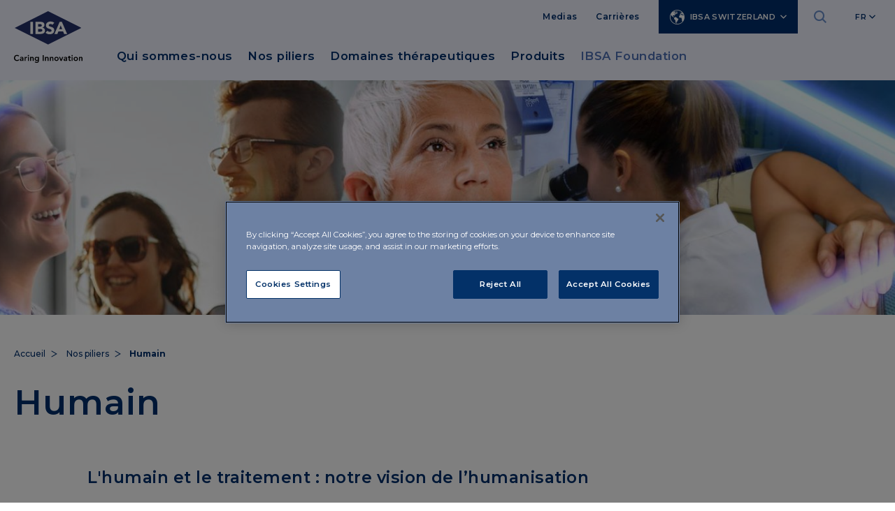

--- FILE ---
content_type: text/html;charset=UTF-8
request_url: https://www.ibsaswitzerland.ch/fr/unsere-pfeiler/der-mensch.html
body_size: 6366
content:
<!doctype html>
<html lang="fr">
	<head>    
<!-- Html header -->

<meta http-equiv="X-UA-Compatible" content="IE=edge">
<meta charset="utf-8">
<meta name="keywords" content="keywords">
<meta name="viewport" content="width=device-width, initial-scale=1">
<meta name="format-detection" content="telephone=no">
<meta name="description" content="IBSA description">
<meta name="author" content="">

<link rel="icon" href="/.resources/ibsa-templating-light/webresources/favicon.ico">

	<title>Humain - IBSA Switzerland</title>

	<!-- Canonical URL -->
	<link rel="canonical" href="https://www.ibsaswitzerland.ch/fr/unsere-pfeiler/der-mensch.html">

			<link rel="alternate" hreflang="de" href="https://www.ibsaswitzerland.ch/unsere-pfeiler/der-mensch.html" />
			<link rel="alternate" hreflang="fr" href="https://www.ibsaswitzerland.ch/fr/unsere-pfeiler/der-mensch.html" />
			<link rel="alternate" hreflang="it" href="https://www.ibsaswitzerland.ch/it/unsere-pfeiler/der-mensch.html" />
                    



<meta property="og:locale" content="fr">
<meta property="og:title" content="Humain">
<meta property="og:type" content="article">
<meta property="og:url" content="https://www.ibsa.swiss/fr/unsere-pfeiler/der-mensch.html">
	<meta property="og:image" content="https://www.ibsa.swiss/dam/jcr:c70acf7a-9fa6-4517-a72e-962394c6dcd6/Desk-img-1200x630.jpg">
	<meta property="og:image:secure_url" content="https://www.ibsa.swiss/dam/jcr:c70acf7a-9fa6-4517-a72e-962394c6dcd6/Desk-img-1200x630.jpg">
	<meta name="twitter:image" content="https://www.ibsa.swiss/dam/jcr:c70acf7a-9fa6-4517-a72e-962394c6dcd6/Desk-img-1200x630.jpg">
	<meta property="og:image:width" content="1200" />
	<meta property="og:image:height" content="627" />
<meta property="og:site_name" content="site-ibsa-switzerland">
<meta property="og:description" content="Pour IBSA, placer le patient au centre signifie valoriser les soins personnels pour répondre concrètement aux besoins et aux exigences de l&#039;individu.">
<link rel="image_src" href="https://www.ibsa.swiss/dam/jcr:c70acf7a-9fa6-4517-a72e-962394c6dcd6/Desk-img-1200x630.jpg">
<meta itemprop="name" content="site-ibsa">
<meta itemprop="description" content="Pour IBSA, placer le patient au centre signifie valoriser les soins personnels pour répondre concrètement aux besoins et aux exigences de l&#039;individu.">


<meta name="keywords" content="" />
<meta name="description" content="Pour IBSA, placer le patient au centre signifie valoriser les soins personnels pour répondre concrètement aux besoins et aux exigences de l&#039;individu." />

<link rel="stylesheet" type="text/css" href="/.resources/ibsa-templating-light/webresources/css/style~2026-01-12-09-02-16-000~cache.css" media="all" /> <link rel="stylesheet" type="text/css" href="/.resources/ibsa-templating-light/webresources/css/new-styles~2026-01-12-09-02-16-000~cache.css" media="all" /> <link rel="stylesheet" type="text/css" href="/.resources/ibsa-templating-light/webresources/tinext/css/style~2026-01-12-09-02-16-000~cache.css" media="all" /> <link rel="preconnect" href="https://fonts.googleapis.com"> <link rel="preconnect" href="https://fonts.gstatic.com" crossorigin> <link href="https://fonts.googleapis.com/css2?family=Montserrat:wght@400;500;600;700&display=swap" rel="stylesheet"> <script src="/.resources/ibsa-templating-light/webresources/js/vendor/jquery-3.7.1.min~2026-01-12-09-02-16-000~cache.js"></script><!--Scripts -->

        <style>
@media (min-width: 768px) {
    #footer-main .footer-top.minisite,
    #footer-main .footer-top {
        padding-left: 15px;
    }
}
#home .intro-home {
    padding: 2em 0 2em 0;
    float: left;
    width: 100%;
}
</style>
        <!-- OneTrust Cookies Consent Notice start for ibsaswitzerland.ch -->
<script src="https://cdn.cookielaw.org/scripttemplates/otSDKStub.js"  type="text/javascript" charset="UTF-8" data-domain-script="01968195-c60a-7f12-aafb-c0dbd404ead5" ></script>
<script type="text/javascript">
function OptanonWrapper() { }
</script>
<!-- OneTrust Cookies Consent Notice end for ibsaswitzerland.ch -->

<!-- Google Tag Manager -->
<script>(function(w,d,s,l,i){w[l]=w[l]||[];w[l].push({'gtm.start':
new Date().getTime(),event:'gtm.js'});var f=d.getElementsByTagName(s)[0],
j=d.createElement(s),dl=l!='dataLayer'?'&l='+l:'';j.async=true;j.src=
'https://www.googletagmanager.com/gtm.js?id='+i+dl;f.parentNode.insertBefore(j,f);
})(window,document,'script','dataLayer','GTM-NL4XDHG');</script>
<!-- End Google Tag Manager -->



	</head>

	<body id="content" class=" " data-lang="fr" data-delay="300">
<!--Scripts -->

        <!-- Google Tag Manager (noscript) -->
<noscript><iframe src="https://www.googletagmanager.com/ns.html?id=GTM-NL4XDHG"
height="0" width="0" style="display:none;visibility:hidden"></iframe></noscript>
<!-- End Google Tag Manager (noscript) -->

		<div class="content-wrapper">




<!-- Menu desktop -->
<header class="header dark" >
    <div class="container">
        <div class="row d-xl-none">
            <div class="col-12">
	<div class="countries-mobile dropdown">
		<a class="dropdown-toggle" href="#" role="button" id="dropdownMenuCountriesMobile" data-bs-toggle="dropdown" aria-expanded="false">IBSA Switzerland</a>
		<ul class="dropdown-menu" aria-labelledby="dropdownMenuCountriesMobile">

	<li><a class="show-modal global" href="https://www.ibsagroup.com/" role="button">IBSA Group</a></li>

	<li><a class="show-modal" href="https://www.ibsaaustria.at" role="button">IBSA Austria</a></li>

	<li><a class="show-modal" href="https://www.ibsa-pharma.cn/" role="button">IBSA China</a></li>

	<li><a class="show-modal" href="https://www.ibsaczechia.cz" role="button">IBSA Czechia</a></li>

	<li><a class="show-modal" href="https://www.ibsafrance.fr" role="button">IBSA France</a></li>

	<li><a class="show-modal" href="https://www.ibsagermany.de" role="button">IBSA Germany</a></li>

	<li><a class="show-modal" href="https://www.ibsagroup.com/subsidiaries/ibsa-hong-kong.html" role="button">IBSA Hong Kong</a></li>

	<li><a class="show-modal" href="https://www.ibsa.hu" role="button">IBSA Hungary</a></li>

	<li><a class="show-modal" href="https://www.ibsaiberia.com" role="button">IBSA Iberia</a></li>

	<li><a class="show-modal" href="https://www.ibsaitaly.it" role="button">IBSA Italy</a></li>

	<li><a class="show-modal" href="https://www.ibsagroup.com/subsidiaries/ibsa-netherlands.html" role="button">IBSA Netherlands</a></li>

	<li><a class="show-modal" href="https://www.ibsanordic.com" role="button">IBSA Nordic</a></li>

	<li><a class="show-modal" href="https://www.ibsapoland.pl" role="button">IBSA Poland</a></li>

	<li><a class="show-modal" href="https://www.ibsaslovakia.sk" role="button">IBSA Slovakia</a></li>

	<li><a class="show-modal" href="https://www.ibsa.com.tr/" role="button">IBSA Turkey</a></li>

	<li><a class="show-modal" href="https://www.ibsauk.co.uk" role="button">IBSA UK</a></li>

	<li><a class="show-modal" href="https://www.ibsausa.com" role="button">IBSA USA</a></li>
		</ul>
	</div>



            </div>
        </div>
        <div class="row">
            <div class="mobile-search-layer d-xl-none">
                    <form name="search_form" id="search_form" action="/fr/search.html" method="POST">
                        <fieldset>
                            <input type="hidden" name="csrf" value="" />
                            <input type="text" placeholder="Search" id="search_input" name="search_input" />
                            <button type="submit"><i class="icon-ibsa-search"></i></button>
                        </fieldset>
                    </form>
            </div>
            <div class="col-12">
                <div class="mobile-menu d-xl-none">
                    <a href="#" aria-expanded="false"><i class="icon-ibsa-menu"></i><i class="icon-ibsa-close"></i></a>
                </div>
                <div class="header-logo">
                    <a href="/fr/">
                        <picture>
                            <img src="/.resources/ibsa-templating-light/webresources/img/logo-ibsa.svg" width="98" height="74" alt="IBSA" />
                        </picture>
                    </a>
                </div>
                <div class="mobile-search d-xl-none">
                    <a href="#" aria-expanded="false"><i class="icon-ibsa-search"></i></a>
                </div>
                <div class="header-content d-none d-xl-block">
                    <nav class="utility-menu">
                        <ul>

	<li><a href="/fr/media.html">Medias</a></li>

	<li><a href="https://career.ibsa.ch/" class="show-modal" target="_blank">Carrières</a></li>
	<li class="countries dropdown">
		<a class="dropdown-toggle" href="#" role="button" id="dropdownMenuCountries" data-bs-toggle="dropdown" aria-expanded="false"><i class="icon-ibsa-world"></i>IBSA Switzerland</a>
		<ul class="dropdown-menu" aria-labelledby="dropdownMenuCountries">

	<li><a class="show-modal global" href="https://www.ibsagroup.com/" role="button">IBSA Group</a></li>

	<li><a class="show-modal" href="https://www.ibsaaustria.at" role="button">IBSA Austria</a></li>

	<li><a class="show-modal" href="https://www.ibsa-pharma.cn/" role="button">IBSA China</a></li>

	<li><a class="show-modal" href="https://www.ibsaczechia.cz" role="button">IBSA Czechia</a></li>

	<li><a class="show-modal" href="https://www.ibsafrance.fr" role="button">IBSA France</a></li>

	<li><a class="show-modal" href="https://www.ibsagermany.de" role="button">IBSA Germany</a></li>

	<li><a class="show-modal" href="https://www.ibsagroup.com/subsidiaries/ibsa-hong-kong.html" role="button">IBSA Hong Kong</a></li>

	<li><a class="show-modal" href="https://www.ibsa.hu" role="button">IBSA Hungary</a></li>

	<li><a class="show-modal" href="https://www.ibsaiberia.com" role="button">IBSA Iberia</a></li>

	<li><a class="show-modal" href="https://www.ibsaitaly.it" role="button">IBSA Italy</a></li>

	<li><a class="show-modal" href="https://www.ibsagroup.com/subsidiaries/ibsa-netherlands.html" role="button">IBSA Netherlands</a></li>

	<li><a class="show-modal" href="https://www.ibsanordic.com" role="button">IBSA Nordic</a></li>

	<li><a class="show-modal" href="https://www.ibsapoland.pl" role="button">IBSA Poland</a></li>

	<li><a class="show-modal" href="https://www.ibsaslovakia.sk" role="button">IBSA Slovakia</a></li>

	<li><a class="show-modal" href="https://www.ibsa.com.tr/" role="button">IBSA Turkey</a></li>

	<li><a class="show-modal" href="https://www.ibsauk.co.uk" role="button">IBSA UK</a></li>

	<li><a class="show-modal" href="https://www.ibsausa.com" role="button">IBSA USA</a></li>
		</ul>
	</li>



                                <li class="search">
                                    <a href="#" aria-expanded="false"><i class="icon-ibsa-search"></i><i class="icon-ibsa-close"></i></a>
                                </li>
                            <li class="lang dropdown">
				<a class="dropdown-toggle" href="#" role="button" id="dropdownMenulang" data-bs-toggle="dropdown" aria-expanded="false">FR</a>
		<ul class="dropdown-menu" aria-labelledby="dropdownMenulang">
<li> <a class="dropdown-item" title="de" href="/unsere-pfeiler/der-mensch.html"> DE </a> </li><li> <a class="dropdown-item" title="it" href="/it/unsere-pfeiler/der-mensch.html"> IT </a> </li>		</ul>
                            </li>
                        </ul>
                    </nav>
<!-- Horizontal navigation -->






<nav class="main-menu">
	<ul>
				<li class="sub">
		            <a href="/fr/swiss-business-operations.html" title="Qui sommes-nous" id="menuHeading0" role="button" aria-expanded="false" aria-controls="menuContent0">Qui sommes-nous</a>
		            <ul id="menuContent0" aria-labelledby="menuHeading0">
            <li>
                <a href="/fr/swiss-business-operations/technologien.html" title="Technologies">Technologies</a>
            </li>
            <li>
                <a href="/fr/swiss-business-operations/Produktionsanlage.html" title="Les sites de production ">Les sites de production </a>
            </li>
            <li>
                <a href="/fr/swiss-business-operations/kontakt.html" title="Contact">Contact</a>
            </li>
		            </ul>
		       	</li>
				<li class="sub">
		            <a href="/fr/unsere-pfeiler.html" title="Nos piliers" id="menuHeading1" role="button" aria-expanded="false" aria-controls="menuContent1">Nos piliers</a>
		            <ul id="menuContent1" aria-labelledby="menuHeading1">
            <li>
                <a href="/fr/unsere-pfeiler/der-mensch.html" title="Humain">Humain</a>
            </li>
            <li>
                <a href="/fr/unsere-pfeiler/innovation.html" title="Innovation">Innovation</a>
            </li>
            <li>
                <a href="/fr/unsere-pfeiler/qualitat.html" title="Qualité">Qualité</a>
            </li>
            <li>
                <a href="/fr/unsere-pfeiler/verantwortung.html" title="Responsabilité">Responsabilité</a>
            </li>
		            </ul>
		       	</li>
				<li class="sub">
		            <a href="/fr/therapiegebiete.html" title="Domaines thérapeutiques" id="menuHeading2" role="button" aria-expanded="false" aria-controls="menuContent2">Domaines thérapeutiques</a>
		            <ul id="menuContent2" aria-labelledby="menuHeading2">
            <li>
                <a href="/fr/therapiegebiete/reproduktionsmedizin.html" title="Médecine de la reproduction">Médecine de la reproduction</a>
            </li>
            <li>
                <a href="/fr/therapiegebiete/endokrinologie.html" title="Endocrinologie">Endocrinologie</a>
            </li>
            <li>
                <a href="/fr/therapiegebiete/schmerzen-und-entzundungen.html" title="Douleur et inflammation">Douleur et inflammation</a>
            </li>
            <li>
                <a href="/fr/therapiegebiete/knochen-und-gelenkapparat.html" title="Ostéo-articulaire">Ostéo-articulaire</a>
            </li>
            <li>
                <a href="/fr/therapiegebiete/aesthetische-medizin.html" title="Médecine esthétique">Médecine esthétique</a>
            </li>
            <li>
                <a href="/fr/therapiegebiete/dermatologie.html" title="Dermatologie">Dermatologie</a>
            </li>
            <li>
                <a href="/fr/therapiegebiete/urologie-gynakologie.html" title="Uro-gynécologie">Uro-gynécologie</a>
            </li>
            <li>
                <a href="/fr/therapiegebiete/kardiometabolik.html" title=" Cardiométabolique"> Cardiométabolique</a>
            </li>
            <li>
                <a href="/fr/therapiegebiete/atemwegssystem.html" title="Respiratoire">Respiratoire</a>
            </li>
            <li>
                <a href="/fr/therapiegebiete/consumer-health.html" title="Consumer Health">Consumer Health</a>
            </li>
		            </ul>
		       	</li>
				<li><a href="/fr/produkte.html" title="Produits">Produits</a></li>
			<li class="highlight">
				<a class="show-modal" href="https://www.ibsafoundation.org">IBSA Foundation</a>
			</li>

			<li class="search-menu">
				<form name="search_form" id="search_form" action="/fr/search.html" method="post">
					<fieldset>
						<input type="hidden" name="csrf" value="" />
						<input type="text" placeholder="Search" id="search_input" name="search_input" />
						<button type="submit"><i class="icon-ibsa-search"></i></button>
					</fieldset>
				</form>
			</li>

	</ul>
</nav>                </div>
            </div>
        </div>
    </div>




<div class="mobile-menu-layer">
	<div>

		<ul class="mobile-menu-main">
			<li>
					<button id="mobileHeading0" class="accordion-button" type="button" aria-expanded="false" aria-controls="mobileContent0"></button>
					<a href="/fr/swiss-business-operations.html" title="Qui sommes-nous">Qui sommes-nous</a>

					<div id="mobileContent0" class="accordion-content" aria-labelledby="mobileHeading0">
		<ul class="mobile-submenu">
				<li>
					<a href="/fr/swiss-business-operations/technologien.html" title="Technologies" >Technologies</a>
				</li>
				<li>
					<a href="/fr/swiss-business-operations/Produktionsanlage.html" title="Les sites de production " >Les sites de production </a>
				</li>
				<li>
					<a href="/fr/swiss-business-operations/kontakt.html" title="Contact" >Contact</a>
				</li>
		</ul>
					</div>
			</li>
			<li>
					<button id="mobileHeading1" class="accordion-button" type="button" aria-expanded="false" aria-controls="mobileContent1"></button>
					<a href="/fr/unsere-pfeiler.html" title="Nos piliers">Nos piliers</a>

					<div id="mobileContent1" class="accordion-content" aria-labelledby="mobileHeading1">
		<ul class="mobile-submenu">
				<li>
					<a href="/fr/unsere-pfeiler/der-mensch.html" title="Humain" >Humain</a>
				</li>
				<li>
					<a href="/fr/unsere-pfeiler/innovation.html" title="Innovation" >Innovation</a>
				</li>
				<li>
					<a href="/fr/unsere-pfeiler/qualitat.html" title="Qualité" >Qualité</a>
				</li>
				<li>
					<a href="/fr/unsere-pfeiler/verantwortung.html" title="Responsabilité" >Responsabilité</a>
				</li>
		</ul>
					</div>
			</li>
			<li>
					<button id="mobileHeading2" class="accordion-button" type="button" aria-expanded="false" aria-controls="mobileContent2"></button>
					<a href="/fr/therapiegebiete.html" title="Domaines thérapeutiques">Domaines thérapeutiques</a>

					<div id="mobileContent2" class="accordion-content" aria-labelledby="mobileHeading2">
		<ul class="mobile-submenu">
				<li>
					<a href="/fr/therapiegebiete/reproduktionsmedizin.html" title="Médecine de la reproduction" >Médecine de la reproduction</a>
				</li>
				<li>
					<a href="/fr/therapiegebiete/endokrinologie.html" title="Endocrinologie" >Endocrinologie</a>
				</li>
				<li>
					<a href="/fr/therapiegebiete/schmerzen-und-entzundungen.html" title="Douleur et inflammation" >Douleur et inflammation</a>
				</li>
				<li>
					<a href="/fr/therapiegebiete/knochen-und-gelenkapparat.html" title="Ostéo-articulaire" >Ostéo-articulaire</a>
				</li>
				<li>
					<a href="/fr/therapiegebiete/aesthetische-medizin.html" title="Médecine esthétique" >Médecine esthétique</a>
				</li>
				<li>
					<a href="/fr/therapiegebiete/dermatologie.html" title="Dermatologie" >Dermatologie</a>
				</li>
				<li>
					<a href="/fr/therapiegebiete/urologie-gynakologie.html" title="Uro-gynécologie" >Uro-gynécologie</a>
				</li>
				<li>
					<a href="/fr/therapiegebiete/kardiometabolik.html" title=" Cardiométabolique" > Cardiométabolique</a>
				</li>
				<li>
					<a href="/fr/therapiegebiete/atemwegssystem.html" title="Respiratoire" >Respiratoire</a>
				</li>
				<li>
					<a href="/fr/therapiegebiete/consumer-health.html" title="Consumer Health" >Consumer Health</a>
				</li>
		</ul>
					</div>
			</li>
			<li>
					<a href="/fr/produkte.html" title="Produits">Produits</a>
			</li>


				<li class="highlight">
					<a class="show-modal" href="https://www.ibsafoundation.org">IBSA Foundation</a>
				</li>
		</ul>
	</div>
		<div>
			<ul class="mobile-menu-utility">

	<li><a href="/fr/media.html">Medias</a></li>

	<li><a href="https://career.ibsa.ch/" class="show-modal" target="_blank">Carrières</a></li>
			</ul>
		</div>
	<div>
		<ul class="mobile-menu-lang">
		<ul class="mobile-menu-lang">
<li> <a title="de" href="/unsere-pfeiler/der-mensch.html"> DE </a> </li><li class="active"> <a title="fr" href="/fr/unsere-pfeiler/der-mensch.html"> FR </a> </li><li> <a title="it" href="/it/unsere-pfeiler/der-mensch.html"> IT </a> </li>		</ul>
		</ul>
	</div>
</div></header>

<!-- Main -->




<main class="main-content">
<!-- Intro -->


    <section class="hero-section img-bkg no-content lazyload" data-sizes="auto" data-bgset="/.imaging/mte/ibsa-templating/770x350/dam/site-ibsa/global-content/our-pillars/Pillars-2022/Person/person-main-555X350.jpg/jcr:content/person-main-555X350-new2.jpg [(max-width: 767px)] | /.imaging/mte/ibsa-templating/1920x362/dam/site-ibsa/global-content/our-pillars/Pillars-2022/Person/person-main-desktop.jpg/jcr:content/person-main-desktop.jpg">
    </section>
    <section class="intro-section">
        <div class="container">
            <div class="row">
                <div class="col-12">


	<nav class="breadcrumb">
		<ul>
							<li><a href="/fr/" title="Accueil">Accueil</a></li>
							<li><a href="/fr/unsere-pfeiler.html" title="Nos piliers">Nos piliers</a></li>
							<li><span>Humain</span></li>
		</ul>
	</nav>
                </div>
            </div>
            <div class="row">
                <div class="col-12">
                    <h1>Humain</h1>
                </div>
            </div>
        </div>
    </section>

<!-- Text and image -->





	<section>
		<div class="container">
			<div class="row">
				<div class="col-12 col-xl-8 offset-xl-1">
					<article class="text-article">
						<h3 >L&#039;humain et le traitement : notre vision de l’humanisation</h3>
						
								<p>IBSA vise un<strong> nouvel humanisme dans les soins</strong>, rendu possible par la convergence des technologies, de la science et de la culture. Ce qui guide l&rsquo;Entreprise, c&rsquo;est son engagement &agrave; <strong>r&eacute;pondre de mani&egrave;re concr&egrave;te aux besoins et contraintes de la personn</strong>e, en la valorisant au-del&agrave; de la maladie. L&rsquo;acte de soigner est en effet bas&eacute; sur la capacit&eacute;<strong> d&rsquo;accro&icirc;tre l&rsquo;efficacit&eacute; des th&eacute;rapies</strong>, notamment &agrave; travers la mobilisation de la cr&eacute;ativit&eacute; en tant que ressource individuelle et de groupe.</p>

					</article>
				</div>
			</div>
		</div>
	</section>






    <section>
        <div class="container">
            <div class="row">
                <div class="col-12 col-lg-9 col-xl-8 offset-xl-1 text-center">
                    <article class="text-article">
                            <a class="btn "
                               href="/fr/unsere-pfeiler/innovation.html">INNOVATION</a>
                    </article>
                </div>
            </div>
        </div>
    </section>

</main>

<footer class="footer">
	<div class="container">
		<div class="row">


<div class="col-12 col-lg-2">
	<div class="footer-logo">
		<picture>
			<img src="/dam/jcr:f0401b1d-c9dc-4932-a9ee-c2f41f9ebd01/IBSA-logo-payoff-RGB.png" width="98" height="74" alt="IBSA Switzerland" />
		</picture>
	</div>
</div>
<div class="col-12 col-lg-3">
	<div class="footer-block">
		<h6>IBSA SWITZERLAND</h6>
			<p>Siège social<br/>Via Pian Scairolo 49<br/>CH-6912 Lugano-Pazzallo<br/><br/>Siège Swiss Business Operations<br/>Via Ponteggia 23<br/>CH-6814 Cadempino</p>
			<p><a href="tel:+41583601000" class="icon phone"><i class="icon-ibsa-phone"></i>+41 58 360 10 00</a></p>
			<p class="footer-link">
				<a href="/fr/swiss-business-operations/kontakt.html" class="btn">CONTACT</a>
			</p>
	</div>
</div>			<div class="col-12 col-lg-3">

<div class="footer-block">
    <h6><button id="footerHeading1" type="button" aria-expanded="false" aria-controls="footerContent1"></button><a href="/fr/swiss-business-operations.html">QUI SOMMES-NOUS</a></h6>
    <nav class="footer-menu" id="footerContent1" aria-labelledby="footerHeading1">
        <ul>
<li><a href="/fr/swiss-business-operations/Produktionsanlage.html">Les sites de production</a></li>
<li><a href="/fr/swiss-business-operations/karriere.html">Carrière</a></li>
<li><a href="/fr/swiss-business-operations/kontakt.html">Contact</a></li>
        </ul>
    </nav>
</div>
<div class="footer-block">
    <h6><button id="footerHeading2" type="button" aria-expanded="false" aria-controls="footerContent2"></button><a href="/fr/unsere-pfeiler.html">NOS PILIERS</a></h6>
    <nav class="footer-menu" id="footerContent2" aria-labelledby="footerHeading2">
        <ul>
<li><a href="/fr/unsere-pfeiler/der-mensch.html">Humain</a></li>
<li><a href="/fr/unsere-pfeiler/innovation.html">Innovation</a></li>
<li><a href="/fr/unsere-pfeiler/qualitat.html">Qualité</a></li>
<li><a href="/fr/unsere-pfeiler/verantwortung.html">Responsabilité</a></li>
        </ul>
    </nav>
</div>
<div class="footer-block">
    <h6><button id="footerHeading3" type="button" aria-expanded="false" aria-controls="footerContent3"></button> </h6>
    <nav class="footer-menu" id="footerContent3" aria-labelledby="footerHeading3">
        <ul>
<li><a href="/fr/governance.html">Governance</a></li>
<li><a href="/fr/media.html">Média</a></li>
<li><a href="/fr/swiss-business-operations/karriere.html">Carrière</a></li>
        </ul>
    </nav>
</div>			</div>
			<div class="col-12 col-lg-4">

<div class="footer-block">
    <h6><button id="footerHeading4" type="button" aria-expanded="false" aria-controls="footerContent4"></button><a href="/fr/produkte.html">PRODUITS</a></h6>
    <nav class="footer-menu" id="footerContent4" aria-labelledby="footerHeading4">
        <ul>
        </ul>
    </nav>
</div>
<div class="footer-block">
    <h6><button id="footerHeading5" type="button" aria-expanded="false" aria-controls="footerContent5"></button><a href="/fr/therapiegebiete.html">DOMAINES THÉRAPEUTIQUES</a></h6>
    <nav class="footer-menu" id="footerContent5" aria-labelledby="footerHeading5">
        <ul>
<li><a href="/fr/therapiegebiete/reproduktionsmedizin.html">Médecine de la reproduction</a></li>
<li><a href="/fr/therapiegebiete/endokrinologie.html">Endocrinologie</a></li>
<li><a href="/fr/therapiegebiete/schmerzen-und-entzundungen.html">Douleur et inflammation</a></li>
<li><a href="/fr/therapiegebiete/knochen-und-gelenkapparat.html">Ostéo-articulaire</a></li>
<li><a href="/fr/therapiegebiete/aesthetische-medizin.html">Médecine esthétique</a></li>
<li><a href="/fr/therapiegebiete/dermatologie.html">Dermatologie</a></li>
<li><a href="/fr/therapiegebiete/urologie-gynakologie.html">Uro-gynécologie</a></li>
<li><a href="/fr/therapiegebiete/kardiometabolik.html"> Cardiométabolique</a></li>
<li><a href="/fr/therapiegebiete/atemwegssystem.html">Respiratoire</a></li>
<li><a href="/fr/therapiegebiete/consumer-health.html">Consumer Health</a></li>
        </ul>
    </nav>
</div>
<div class="footer-block">
    <h6><button id="footerHeading6" type="button" aria-expanded="false" aria-controls="footerContent6"></button><a href="https://www.ibsafoundation.org/" class="show-modal">IBSA FOUNDATION</a></h6>
    <nav class="footer-menu" id="footerContent6" aria-labelledby="footerHeading6">
        <ul>
        </ul>
    </nav>
</div>
<div class="footer-block">
    <h6><button id="footerHeading7" type="button" aria-expanded="false" aria-controls="footerContent7"></button><a href="https://www.ibsasailing.com/en/" class="show-modal">IBSA SAILING</a></h6>
    <nav class="footer-menu" id="footerContent7" aria-labelledby="footerHeading7">
        <ul>
        </ul>
    </nav>
</div>			</div>
		</div>
		<div class="row">

<div class="col-12 col-lg-7 col-xl-4 offset-lg-5 offset-xl-8">
	<div class="footer-social">
		
		<ul>
			<li><a href="https://www.linkedin.com/company/ibsa-switzerland/" class="show-modal" target="_blank"><i class="icon-ibsa-social-linkedin"></i></a></li>
			<li><a href="https://www.youtube.com/channel/UCQChFNYvGYWAx_cLKm6r59w" class="show-modal" target="_blank"><i class="icon-ibsa-social-youtube"></i></a></li>
			<li><a href="https://www.facebook.com/ibsaswitzerland/" class="show-modal" target="_blank"><i class="icon-ibsa-social-facebook"></i></a></li>
			<li><a href="https://www.instagram.com/ibsa_switzerland/" class="show-modal" target="_blank"><i class="icon-ibsa-social-instagram"></i></a></li>
		</ul>
	</div>
</div>		</div>
<!-- Footer bottom -->


<div class="row separator">
	<div class="col-12 order-lg-2">
		<nav class="bottom-link">
			<ul>
    <li><a href="/fr/confidentialite.html">Privacy Policy</a></li>
    <li><a href="/fr/suppliers-policy.html">Suppliers Privacy Policy</a></li>
    <li><a href="/fr/pharmacovigilance.html">Pharmacovigilance</a></li>
    <li><a href="/fr/ethikkodex.html">Code d’éthique</a></li>
    <li><a href="/fr/antikorruptions-richtlinen.html">Directives Anti-Corruption</a></li>
    <li><a href="/fr/cookie-policy.html">Cookie Policy</a></li>
			</ul>
		</nav>
	</div>
	<div class="col-12 order-lg-1">
		<p class="copyright">2026 © IBSA Institut Biochimique SA All rights reserved</p>
	</div>
</div>	</div>
</footer>
	    </div>


		<!-- Modal video -->
		<div class="modal fade video" id="videoModal" tabindex="-1" aria-hidden="true">
			<div class="modal-dialog modal-dialog-centered modal-video">
				<div class="modal-content" data-video-ap="0">
					<a href="#" class="btn-close" data-bs-dismiss="modal"></a>
					<iframe src="" allow="accelerometer; autoplay; clipboard-write; encrypted-media; gyroscope; picture-in-picture; web-share" referrerpolicy="strict-origin-when-cross-origin" allowfullscreen></iframe>
				</div>
			</div>
		</div>









<a href="#" class="top-btn"> <span><i class="icon-ibsa-arrow-top"></i></span> <p>Back to top</p> </a> <script> if ($('.show-modal').length){ $('.show-modal').each(function() { let link = $(this).attr('href'); let modalContent = '<div class="content-modal"><h3>Vous êtes sur le point de quitter le site ibsaswitzerland.ch</h3><p>Ce lien vous m&egrave;nera &agrave; un site web o&ugrave; les politiques de confidentialit&eacute; et de cookies de ce site web ne s&#39;appliquent pas. Par cons&eacute;quent, nous ne sommes pas responsables de vos interactions avec ce site web.</p> <a href="' + link + '" class="btn btn-white" target="_blank">Poursuivre</a></div>'; $(this).attr('data-src', modalContent); $(this).attr('data-type', 'html'); $(this).attr('data-title', 'IBSAgroup.com'); }); }; const options = { keyboard: true }; document.querySelectorAll('.show-modal').forEach((el) => el.addEventListener('click', (e) => { e.preventDefault(); const lightbox = new Lightbox(el, options); lightbox.show(); })); if ($('.show-modal-document').length){ $('.show-modal-document').each(function() { let link = $(this).attr('href'); let modalDocumentContent = '<div class="content-modal"><h3>Technologies Brochure</h3><p>We are currently working on the new Technologies Brochure. The one you are consulting is not up to date. The updated version will be published in the coming months &mdash; stay tuned!</p> <a href="' + link + '" class="btn btn-white" target="_blank">Proceed</a></div>'; $(this).attr('data-src', modalDocumentContent); $(this).attr('data-type', 'html'); $(this).attr('data-title', 'IBSAgroup.com'); }); }; document.querySelectorAll('.show-modal-document').forEach((el) => el.addEventListener('click', (e) => { e.preventDefault(); const lightbox = new Lightbox(el, options); lightbox.show(); })); </script> <script src="/.resources/ibsa-templating-light/webresources/js/bootstrap.bundle.min~2026-01-12-09-02-16-000~cache.js"></script> <script src="/.resources/ibsa-templating-light/webresources/js/ls.respimg.min~2026-01-12-09-02-16-000~cache.js"></script> <script src="/.resources/ibsa-templating-light/webresources/js/ls.bgset.min~2026-01-12-09-02-16-000~cache.js"></script> <script src="/.resources/ibsa-templating-light/webresources/js/lazysizes.min~2026-01-12-09-02-16-000~cache.js"></script> <script src="/.resources/ibsa-templating-light/webresources/js/swiper-bundle.min~2026-01-12-09-02-16-000~cache.js"></script> <script src="/.resources/ibsa-templating-light/webresources/js/jquery.matchHeight~2026-01-12-09-02-16-000~cache.js"></script> <script src="/.resources/ibsa-templating-light/webresources/js/jquery.mCustomScrollbar.concat.min~2026-01-12-09-02-16-000~cache.js"></script> <script src="/.resources/ibsa-templating-light/webresources/js/index.bundle.min~2026-01-12-09-02-16-000~cache.js"></script> <script src="/.resources/ibsa-templating-light/webresources/js/select2.full.min~2026-01-12-09-02-16-000~cache.js"></script> <script src="/.resources/ibsa-templating-light/webresources/js/imagesloaded~2026-01-12-09-02-16-000~cache.js"></script> <script src="/.resources/ibsa-templating-light/webresources/js/masonry~2026-01-12-09-02-16-000~cache.js"></script> <script src="/.resources/ibsa-templating-light/webresources/js/main~2026-01-12-09-02-16-000~cache.js"></script> <script src="/.resources/ibsa-templating-light/webresources/js/newScript~2026-01-12-09-02-16-000~cache.js"></script><!--Scripts -->

		
		
<script type="text/javascript" src="/_Incapsula_Resource?SWJIYLWA=719d34d31c8e3a6e6fffd425f7e032f3&ns=2&cb=530539535" async></script></body>
</html>